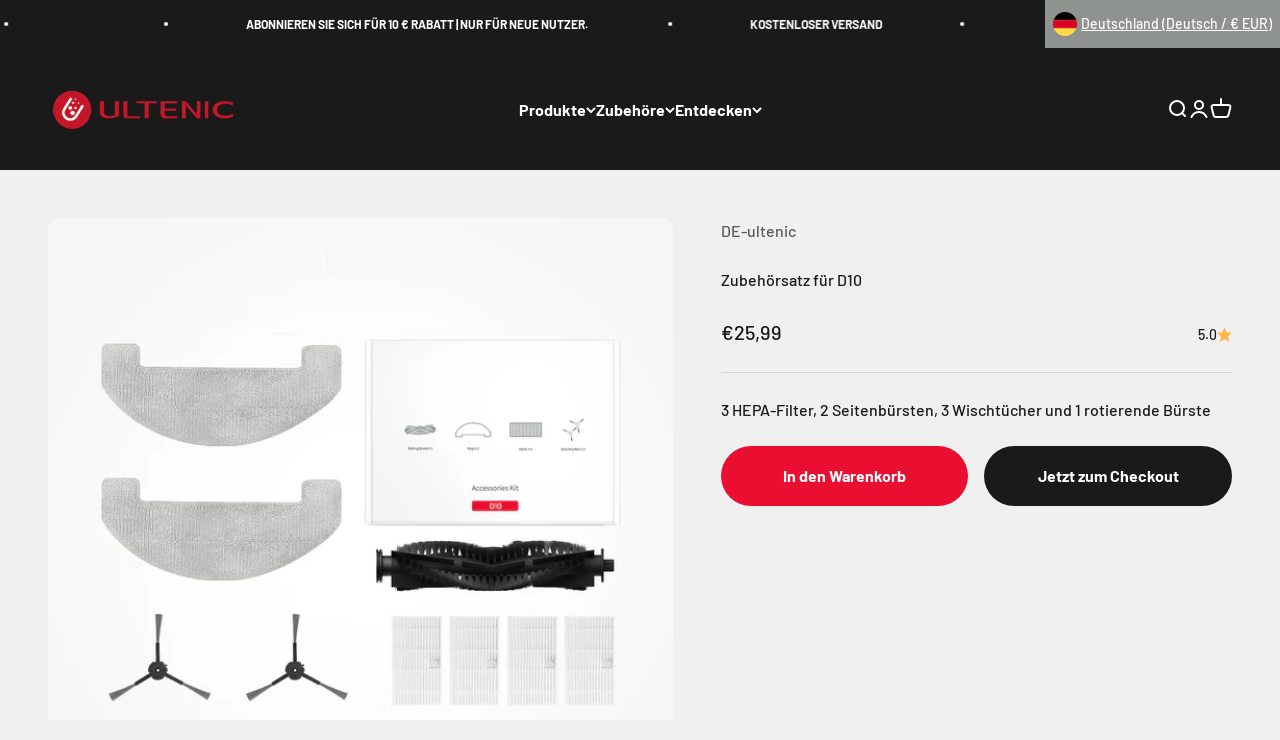

--- FILE ---
content_type: text/css
request_url: https://ultenic.de/cdn/shop/t/32/assets/custom.css?v=87029638098934155341768356292
body_size: -754
content:
.product-card.bg-custom.text-custom .elsklip-coupon-box {
  display: none;
}


--- FILE ---
content_type: application/javascript; charset=utf-8
request_url: https://asset.fwcdn3.com/js/module/chunks/fwn/nM2cWOSe.js
body_size: 9182
content:
var e,n,t,_,r,o,u,i,l,c,a,f={},s=[],p=/acit|ex(?:s|g|n|p|$)|rph|grid|ows|mnc|ntw|ine[ch]|zoo|^ord|itera/i,d=Array.isArray;function h(e,n){for(var t in n)e[t]=n[t];return e}function v(e){var n=e.parentNode;n&&n.removeChild(e)}function m(n,t,_){var r,o,u,i={};for(u in t)"key"==u?r=t[u]:"ref"==u?o=t[u]:i[u]=t[u];if(arguments.length>2&&(i.children=arguments.length>3?e.call(arguments,2):_),"function"==typeof n&&null!=n.defaultProps)for(u in n.defaultProps)void 0===i[u]&&(i[u]=n.defaultProps[u]);return y(n,i,r,o,null)}function y(e,_,r,o,u){var i={type:e,props:_,key:r,ref:o,__k:null,__:null,__b:0,__e:null,__d:void 0,__c:null,constructor:void 0,__v:null==u?++t:u,__i:-1,__u:0};return null==u&&null!=n.vnode&&n.vnode(i),i}function b(){return{current:null}}function g(e){return e.children}function k(e,n){this.props=e,this.context=n}function C(e,n){if(null==n)return e.__?C(e.__,e.__i+1):null;for(var t;n<e.__k.length;n++)if(null!=(t=e.__k[n])&&null!=t.__e)return t.__e;return"function"==typeof e.type?C(e):null}function E(e){var n,t;if(null!=(e=e.__)&&null!=e.__c){for(e.__e=e.__c.base=null,n=0;n<e.__k.length;n++)if(null!=(t=e.__k[n])&&null!=t.__e){e.__e=e.__c.base=t.__e;break}return E(e)}}function S(e){(!e.__d&&(e.__d=!0)&&_.push(e)&&!N.__r++||r!==n.debounceRendering)&&((r=n.debounceRendering)||o)(N)}function N(){var e,t,r,o,i,l,c,a;for(_.sort(u);e=_.shift();)e.__d&&(t=_.length,o=void 0,l=(i=(r=e).__v).__e,c=[],a=[],r.__P&&((o=h({},i)).__v=i.__v+1,n.vnode&&n.vnode(o),D(r.__P,o,i,r.__n,void 0!==r.__P.ownerSVGElement,32&i.__u?[l]:null,c,null==l?C(i):l,!!(32&i.__u),a),o.__v=i.__v,o.__.__k[o.__i]=o,O(c,o,a),o.__e!=l&&E(o)),_.length>t&&_.sort(u));N.__r=0}function x(e,n,t,_,r,o,u,i,l,c,a){var p,h,v,m,b,k=_&&_.__k||s,E=n.length;for(t.__d=l,function(e,n,t){var _,r,o,u,i,l=n.length,c=t.length,a=c,f=0;for(e.__k=[],_=0;_<l;_++)u=_+f,null!=(r=e.__k[_]=null==(r=n[_])||"boolean"==typeof r||"function"==typeof r?null:"string"==typeof r||"number"==typeof r||"bigint"==typeof r||r.constructor==String?y(null,r,null,null,null):d(r)?y(g,{children:r},null,null,null):void 0===r.constructor&&r.__b>0?y(r.type,r.props,r.key,r.ref?r.ref:null,r.__v):r)?(r.__=e,r.__b=e.__b+1,i=R(r,t,u,a),r.__i=i,o=null,-1!==i&&(a--,(o=t[i])&&(o.__u|=131072)),null==o||null===o.__v?(-1==i&&f--,"function"!=typeof r.type&&(r.__u|=65536)):i!==u&&(i===u+1?f++:i>u?a>l-u?f+=i-u:f--:i<u?i==u-1&&(f=i-u):f=0,i!==_+f&&(r.__u|=65536))):(o=t[u])&&null==o.key&&o.__e&&!(131072&o.__u)&&(o.__e==e.__d&&(e.__d=C(o)),F(o,o,!1),t[u]=null,a--);if(a)for(_=0;_<c;_++)null!=(o=t[_])&&!(131072&o.__u)&&(o.__e==e.__d&&(e.__d=C(o)),F(o,o))}(t,n,k),l=t.__d,p=0;p<E;p++)null!=(v=t.__k[p])&&"boolean"!=typeof v&&"function"!=typeof v&&(h=-1===v.__i?f:k[v.__i]||f,v.__i=p,D(e,v,h,r,o,u,i,l,c,a),m=v.__e,v.ref&&h.ref!=v.ref&&(h.ref&&V(h.ref,null,v),a.push(v.ref,v.__c||m,v)),null==b&&null!=m&&(b=m),65536&v.__u||h.__k===v.__k?(l&&!l.isConnected&&(l=C(h)),l=P(v,l,e)):"function"==typeof v.type&&void 0!==v.__d?l=v.__d:m&&(l=m.nextSibling),v.__d=void 0,v.__u&=-196609);t.__d=l,t.__e=b}function P(e,n,t){var _,r;if("function"==typeof e.type){for(_=e.__k,r=0;_&&r<_.length;r++)_[r]&&(_[r].__=e,n=P(_[r],n,t));return n}e.__e!=n&&(t.insertBefore(e.__e,n||null),n=e.__e);do{n=n&&n.nextSibling}while(null!=n&&8===n.nodeType);return n}function w(e,n){return n=n||[],null==e||"boolean"==typeof e||(d(e)?e.some((function(e){w(e,n)})):n.push(e)),n}function R(e,n,t,_){var r=e.key,o=e.type,u=t-1,i=t+1,l=n[t];if(null===l||l&&r==l.key&&o===l.type&&!(131072&l.__u))return t;if(_>(null==l||131072&l.__u?0:1))for(;u>=0||i<n.length;){if(u>=0){if((l=n[u])&&!(131072&l.__u)&&r==l.key&&o===l.type)return u;u--}if(i<n.length){if((l=n[i])&&!(131072&l.__u)&&r==l.key&&o===l.type)return i;i++}}return-1}function U(e,n,t){"-"===n[0]?e.setProperty(n,null==t?"":t):e[n]=null==t?"":"number"!=typeof t||p.test(n)?t:t+"px"}function H(e,n,t,_,r){var o;e:if("style"===n)if("string"==typeof t)e.style.cssText=t;else{if("string"==typeof _&&(e.style.cssText=_=""),_)for(n in _)t&&n in t||U(e.style,n,"");if(t)for(n in t)_&&t[n]===_[n]||U(e.style,n,t[n])}else if("o"===n[0]&&"n"===n[1])o=n!==(n=n.replace(/(PointerCapture)$|Capture$/i,"$1")),n=n.toLowerCase()in e||"onFocusOut"===n||"onFocusIn"===n?n.toLowerCase().slice(2):n.slice(2),e.l||(e.l={}),e.l[n+o]=t,t?_?t.u=_.u:(t.u=i,e.addEventListener(n,o?c:l,o)):e.removeEventListener(n,o?c:l,o);else{if(r)n=n.replace(/xlink(H|:h)/,"h").replace(/sName$/,"s");else if("width"!=n&&"height"!=n&&"href"!=n&&"list"!=n&&"form"!=n&&"tabIndex"!=n&&"download"!=n&&"rowSpan"!=n&&"colSpan"!=n&&"role"!=n&&n in e)try{e[n]=null==t?"":t;break e}catch(u){}"function"==typeof t||(null==t||!1===t&&"-"!==n[4]?e.removeAttribute(n):e.setAttribute(n,t))}}function T(e){return function(t){if(this.l){var _=this.l[t.type+e];if(null==t.t)t.t=i++;else if(t.t<_.u)return;return _(n.event?n.event(t):t)}}}function D(t,_,r,o,u,i,l,c,a,s){var p,m,y,b,E,S,N,P,w,R,U,T,D,O,V,F=_.type;if(void 0!==_.constructor)return null;128&r.__u&&(a=!!(32&r.__u),i=[c=_.__e=r.__e]),(p=n.__b)&&p(_);e:if("function"==typeof F)try{if(P=_.props,w=(p=F.contextType)&&o[p.__c],R=p?w?w.props.value:p.__:o,r.__c?N=(m=_.__c=r.__c).__=m.__E:("prototype"in F&&F.prototype.render?_.__c=m=new F(P,R):(_.__c=m=new k(P,R),m.constructor=F,m.render=L),w&&w.sub(m),m.props=P,m.state||(m.state={}),m.context=R,m.__n=o,y=m.__d=!0,m.__h=[],m._sb=[]),null==m.__s&&(m.__s=m.state),null!=F.getDerivedStateFromProps&&(m.__s==m.state&&(m.__s=h({},m.__s)),h(m.__s,F.getDerivedStateFromProps(P,m.__s))),b=m.props,E=m.state,m.__v=_,y)null==F.getDerivedStateFromProps&&null!=m.componentWillMount&&m.componentWillMount(),null!=m.componentDidMount&&m.__h.push(m.componentDidMount);else{if(null==F.getDerivedStateFromProps&&P!==b&&null!=m.componentWillReceiveProps&&m.componentWillReceiveProps(P,R),!m.__e&&(null!=m.shouldComponentUpdate&&!1===m.shouldComponentUpdate(P,m.__s,R)||_.__v===r.__v)){for(_.__v!==r.__v&&(m.props=P,m.state=m.__s,m.__d=!1),_.__e=r.__e,_.__k=r.__k,_.__k.forEach((function(e){e&&(e.__=_)})),U=0;U<m._sb.length;U++)m.__h.push(m._sb[U]);m._sb=[],m.__h.length&&l.push(m);break e}null!=m.componentWillUpdate&&m.componentWillUpdate(P,m.__s,R),null!=m.componentDidUpdate&&m.__h.push((function(){m.componentDidUpdate(b,E,S)}))}if(m.context=R,m.props=P,m.__P=t,m.__e=!1,T=n.__r,D=0,"prototype"in F&&F.prototype.render){for(m.state=m.__s,m.__d=!1,T&&T(_),p=m.render(m.props,m.state,m.context),O=0;O<m._sb.length;O++)m.__h.push(m._sb[O]);m._sb=[]}else do{m.__d=!1,T&&T(_),p=m.render(m.props,m.state,m.context),m.state=m.__s}while(m.__d&&++D<25);m.state=m.__s,null!=m.getChildContext&&(o=h(h({},o),m.getChildContext())),y||null==m.getSnapshotBeforeUpdate||(S=m.getSnapshotBeforeUpdate(b,E)),x(t,d(V=null!=p&&p.type===g&&null==p.key?p.props.children:p)?V:[V],_,r,o,u,i,l,c,a,s),m.base=_.__e,_.__u&=-161,m.__h.length&&l.push(m),N&&(m.__E=m.__=null)}catch(M){_.__v=null,a||null!=i?(_.__e=c,_.__u|=a?160:32,i[i.indexOf(c)]=null):(_.__e=r.__e,_.__k=r.__k),n.__e(M,_,r)}else null==i&&_.__v===r.__v?(_.__k=r.__k,_.__e=r.__e):_.__e=function(n,t,_,r,o,u,i,l,c){var a,s,p,h,m,y,b,g=_.props,k=t.props,E=t.type;if("svg"===E&&(o=!0),null!=u)for(a=0;a<u.length;a++)if((m=u[a])&&"setAttribute"in m==!!E&&(E?m.localName===E:3===m.nodeType)){n=m,u[a]=null;break}if(null==n){if(null===E)return document.createTextNode(k);n=o?document.createElementNS("http://www.w3.org/2000/svg",E):document.createElement(E,k.is&&k),u=null,l=!1}if(null===E)g===k||l&&n.data===k||(n.data=k);else{if(u=u&&e.call(n.childNodes),g=_.props||f,!l&&null!=u)for(g={},a=0;a<n.attributes.length;a++)g[(m=n.attributes[a]).name]=m.value;for(a in g)if(m=g[a],"children"==a);else if("dangerouslySetInnerHTML"==a)p=m;else if("key"!==a&&!(a in k)){if("value"==a&&"defaultValue"in k||"checked"==a&&"defaultChecked"in k)continue;H(n,a,null,m,o)}for(a in k)m=k[a],"children"==a?h=m:"dangerouslySetInnerHTML"==a?s=m:"value"==a?y=m:"checked"==a?b=m:"key"===a||l&&"function"!=typeof m||g[a]===m||H(n,a,m,g[a],o);if(s)l||p&&(s.__html===p.__html||s.__html===n.innerHTML)||(n.innerHTML=s.__html),t.__k=[];else if(p&&(n.innerHTML=""),x(n,d(h)?h:[h],t,_,r,o&&"foreignObject"!==E,u,i,u?u[0]:_.__k&&C(_,0),l,c),null!=u)for(a=u.length;a--;)null!=u[a]&&v(u[a]);l||(a="value",void 0!==y&&(y!==n[a]||"progress"===E&&!y||"option"===E&&y!==g[a])&&H(n,a,y,g[a],!1),a="checked",void 0!==b&&b!==n[a]&&H(n,a,b,g[a],!1))}return n}(r.__e,_,r,o,u,i,l,a,s);(p=n.diffed)&&p(_)}function O(e,t,_){t.__d=void 0;for(var r=0;r<_.length;r++)V(_[r],_[++r],_[++r]);n.__c&&n.__c(t,e),e.some((function(t){try{e=t.__h,t.__h=[],e.some((function(e){e.call(t)}))}catch(_){n.__e(_,t.__v)}}))}function V(e,t,_){try{"function"==typeof e?e(t):e.current=t}catch(r){n.__e(r,_)}}function F(e,t,_){var r,o;if(n.unmount&&n.unmount(e),(r=e.ref)&&(r.current&&r.current!==e.__e||V(r,null,t)),null!=(r=e.__c)){if(r.componentWillUnmount)try{r.componentWillUnmount()}catch(u){n.__e(u,t)}r.base=r.__P=null}if(r=e.__k)for(o=0;o<r.length;o++)r[o]&&F(r[o],t,_||"function"!=typeof e.type);_||null==e.__e||v(e.__e),e.__c=e.__=e.__e=e.__d=void 0}function L(e,n,t){return this.constructor(e,t)}function M(t,_,r){var o,u,i,l;n.__&&n.__(t,_),u=(o="function"==typeof r)?null:r&&r.__k||_.__k,i=[],l=[],D(_,t=(!o&&r||_).__k=m(g,null,[t]),u||f,f,void 0!==_.ownerSVGElement,!o&&r?[r]:u?null:_.firstChild?e.call(_.childNodes):null,i,!o&&r?r:u?u.__e:_.firstChild,o,l),O(i,t,l)}function A(e,n){M(e,n,A)}function W(n,t,_){var r,o,u,i,l=h({},n.props);for(u in n.type&&n.type.defaultProps&&(i=n.type.defaultProps),t)"key"==u?r=t[u]:"ref"==u?o=t[u]:l[u]=void 0===t[u]&&void 0!==i?i[u]:t[u];return arguments.length>2&&(l.children=arguments.length>3?e.call(arguments,2):_),y(n.type,l,r||n.key,o||n.ref,null)}function I(e,n){var t={__c:n="__cC"+a++,__:e,Consumer:function(e,n){return e.children(n)},Provider:function(e){var t,_;return this.getChildContext||(t=[],(_={})[n]=this,this.getChildContext=function(){return _},this.shouldComponentUpdate=function(e){this.props.value!==e.value&&t.some((function(e){e.__e=!0,S(e)}))},this.sub=function(e){t.push(e);var n=e.componentWillUnmount;e.componentWillUnmount=function(){t.splice(t.indexOf(e),1),n&&n.call(e)}}),e.children}};return t.Provider.__=t.Consumer.contextType=t}e=s.slice,n={__e:function(e,n,t,_){for(var r,o,u;n=n.__;)if((r=n.__c)&&!r.__)try{if((o=r.constructor)&&null!=o.getDerivedStateFromError&&(r.setState(o.getDerivedStateFromError(e)),u=r.__d),null!=r.componentDidCatch&&(r.componentDidCatch(e,_||{}),u=r.__d),u)return r.__E=r}catch(i){e=i}throw e}},t=0,k.prototype.setState=function(e,n){var t;t=null!=this.__s&&this.__s!==this.state?this.__s:this.__s=h({},this.state),"function"==typeof e&&(e=e(h({},t),this.props)),e&&h(t,e),null!=e&&this.__v&&(n&&this._sb.push(n),S(this))},k.prototype.forceUpdate=function(e){this.__v&&(this.__e=!0,e&&this.__h.push(e),S(this))},k.prototype.render=g,_=[],o="function"==typeof Promise?Promise.prototype.then.bind(Promise.resolve()):setTimeout,u=function(e,n){return e.__v.__b-n.__v.__b},N.__r=0,i=0,l=T(!1),c=T(!0),a=0;var $,B,z,j,q=0,G=[],Y=[],Z=n,J=Z.__b,K=Z.__r,Q=Z.diffed,X=Z.__c,ee=Z.unmount,ne=Z.__;function te(e,n){Z.__h&&Z.__h(B,e,q||n),q=0;var t=B.__H||(B.__H={__:[],__h:[]});return e>=t.__.length&&t.__.push({__V:Y}),t.__[e]}function _e(e){return q=1,re(ge,e)}function re(e,n,t){var _=te($++,2);if(_.t=e,!_.__c&&(_.__=[t?t(n):ge(void 0,n),function(e){var n=_.__N?_.__N[0]:_.__[0],t=_.t(n,e);n!==t&&(_.__N=[t,_.__[1]],_.__c.setState({}))}],_.__c=B,!B.u)){var r=function(e,n,t){if(!_.__c.__H)return!0;var r=_.__c.__H.__.filter((function(e){return!!e.__c}));if(r.every((function(e){return!e.__N})))return!o||o.call(this,e,n,t);var u=!1;return r.forEach((function(e){if(e.__N){var n=e.__[0];e.__=e.__N,e.__N=void 0,n!==e.__[0]&&(u=!0)}})),!(!u&&_.__c.props===e)&&(!o||o.call(this,e,n,t))};B.u=!0;var o=B.shouldComponentUpdate,u=B.componentWillUpdate;B.componentWillUpdate=function(e,n,t){if(this.__e){var _=o;o=void 0,r(e,n,t),o=_}u&&u.call(this,e,n,t)},B.shouldComponentUpdate=r}return _.__N||_.__}function oe(e,n){var t=te($++,3);!Z.__s&&be(t.__H,n)&&(t.__=e,t.i=n,B.__H.__h.push(t))}function ue(e,n){var t=te($++,4);!Z.__s&&be(t.__H,n)&&(t.__=e,t.i=n,B.__h.push(t))}function ie(e){return q=5,ce((function(){return{current:e}}),[])}function le(e,n,t){q=6,ue((function(){return"function"==typeof e?(e(n()),function(){return e(null)}):e?(e.current=n(),function(){return e.current=null}):void 0}),null==t?t:t.concat(e))}function ce(e,n){var t=te($++,7);return be(t.__H,n)?(t.__V=e(),t.i=n,t.__h=e,t.__V):t.__}function ae(e,n){return q=8,ce((function(){return e}),n)}function fe(e){var n=B.context[e.__c],t=te($++,9);return t.c=e,n?(null==t.__&&(t.__=!0,n.sub(B)),n.props.value):e.__}function se(e,n){Z.useDebugValue&&Z.useDebugValue(n?n(e):e)}function pe(){var e=te($++,11);if(!e.__){for(var n=B.__v;null!==n&&!n.__m&&null!==n.__;)n=n.__;var t=n.__m||(n.__m=[0,0]);e.__="P"+t[0]+"-"+t[1]++}return e.__}function de(){for(var e;e=G.shift();)if(e.__P&&e.__H)try{e.__H.__h.forEach(me),e.__H.__h.forEach(ye),e.__H.__h=[]}catch(n){e.__H.__h=[],Z.__e(n,e.__v)}}Z.__b=function(e){B=null,J&&J(e)},Z.__=function(e,n){e&&n.__k&&n.__k.__m&&(e.__m=n.__k.__m),ne&&ne(e,n)},Z.__r=function(e){K&&K(e),$=0;var n=(B=e.__c).__H;n&&(z===B?(n.__h=[],B.__h=[],n.__.forEach((function(e){e.__N&&(e.__=e.__N),e.__V=Y,e.__N=e.i=void 0}))):(n.__h.forEach(me),n.__h.forEach(ye),n.__h=[],$=0)),z=B},Z.diffed=function(e){Q&&Q(e);var n=e.__c;n&&n.__H&&(n.__H.__h.length&&(1!==G.push(n)&&j===Z.requestAnimationFrame||((j=Z.requestAnimationFrame)||ve)(de)),n.__H.__.forEach((function(e){e.i&&(e.__H=e.i),e.__V!==Y&&(e.__=e.__V),e.i=void 0,e.__V=Y}))),z=B=null},Z.__c=function(e,n){n.some((function(e){try{e.__h.forEach(me),e.__h=e.__h.filter((function(e){return!e.__||ye(e)}))}catch(t){n.some((function(e){e.__h&&(e.__h=[])})),n=[],Z.__e(t,e.__v)}})),X&&X(e,n)},Z.unmount=function(e){ee&&ee(e);var n,t=e.__c;t&&t.__H&&(t.__H.__.forEach((function(e){try{me(e)}catch(t){n=t}})),t.__H=void 0,n&&Z.__e(n,t.__v))};var he="function"==typeof requestAnimationFrame;function ve(e){var n,t=function(){clearTimeout(_),he&&cancelAnimationFrame(n),setTimeout(e)},_=setTimeout(t,100);he&&(n=requestAnimationFrame(t))}function me(e){var n=B,t=e.__c;"function"==typeof t&&(e.__c=void 0,t()),B=n}function ye(e){var n=B;e.__c=e.__(),B=n}function be(e,n){return!e||e.length!==n.length||n.some((function(n,t){return n!==e[t]}))}function ge(e,n){return"function"==typeof n?n(e):n}function ke(e,n){for(var t in n)e[t]=n[t];return e}function Ce(e,n){for(var t in e)if("__source"!==t&&!(t in n))return!0;for(var _ in n)if("__source"!==_&&e[_]!==n[_])return!0;return!1}function Ee(e,n){this.props=e,this.context=n}function Se(e,n){function t(e){var t=this.props.ref,_=t==e.ref;return!_&&t&&(t.call?t(null):t.current=null),n?!n(this.props,e)||!_:Ce(this.props,e)}function _(n){return this.shouldComponentUpdate=t,m(e,n)}return _.displayName="Memo("+(e.displayName||e.name)+")",_.prototype.isReactComponent=!0,_.__f=!0,_}(Ee.prototype=new k).isPureReactComponent=!0,Ee.prototype.shouldComponentUpdate=function(e,n){return Ce(this.props,e)||Ce(this.state,n)};var Ne=n.__b;n.__b=function(e){e.type&&e.type.__f&&e.ref&&(e.props.ref=e.ref,e.ref=null),Ne&&Ne(e)};var xe="undefined"!=typeof Symbol&&Symbol.for&&Symbol.for("react.forward_ref")||3911;function Pe(e){function n(n){var t=ke({},n);return delete t.ref,e(t,n.ref||null)}return n.$$typeof=xe,n.render=n,n.prototype.isReactComponent=n.__f=!0,n.displayName="ForwardRef("+(e.displayName||e.name)+")",n}var we=function(e,n){return null==e?null:w(w(e).map(n))},Re={map:we,forEach:we,count:function(e){return e?w(e).length:0},only:function(e){var n=w(e);if(1!==n.length)throw"Children.only";return n[0]},toArray:w},Ue=n.__e;n.__e=function(e,n,t,_){if(e.then)for(var r,o=n;o=o.__;)if((r=o.__c)&&r.__c)return null==n.__e&&(n.__e=t.__e,n.__k=t.__k),r.__c(e,n);Ue(e,n,t,_)};var He=n.unmount;function Te(e,n,t){return e&&(e.__c&&e.__c.__H&&(e.__c.__H.__.forEach((function(e){"function"==typeof e.__c&&e.__c()})),e.__c.__H=null),null!=(e=ke({},e)).__c&&(e.__c.__P===t&&(e.__c.__P=n),e.__c=null),e.__k=e.__k&&e.__k.map((function(e){return Te(e,n,t)}))),e}function De(e,n,t){return e&&t&&(e.__v=null,e.__k=e.__k&&e.__k.map((function(e){return De(e,n,t)})),e.__c&&e.__c.__P===n&&(e.__e&&t.appendChild(e.__e),e.__c.__e=!0,e.__c.__P=t)),e}function Oe(){this.__u=0,this.t=null,this.__b=null}function Ve(e){var n=e.__.__c;return n&&n.__a&&n.__a(e)}function Fe(e){var n,t,_;function r(r){if(n||(n=e()).then((function(e){t=e.default||e}),(function(e){_=e})),_)throw _;if(!t)throw n;return m(t,r)}return r.displayName="Lazy",r.__f=!0,r}function Le(){this.u=null,this.o=null}n.unmount=function(e){var n=e.__c;n&&n.__R&&n.__R(),n&&32&e.__u&&(e.type=null),He&&He(e)},(Oe.prototype=new k).__c=function(e,n){var t=n.__c,_=this;null==_.t&&(_.t=[]),_.t.push(t);var r=Ve(_.__v),o=!1,u=function(){o||(o=!0,t.__R=null,r?r(i):i())};t.__R=u;var i=function(){if(! --_.__u){if(_.state.__a){var e=_.state.__a;_.__v.__k[0]=De(e,e.__c.__P,e.__c.__O)}var n;for(_.setState({__a:_.__b=null});n=_.t.pop();)n.forceUpdate()}};_.__u++||32&n.__u||_.setState({__a:_.__b=_.__v.__k[0]}),e.then(u,u)},Oe.prototype.componentWillUnmount=function(){this.t=[]},Oe.prototype.render=function(e,n){if(this.__b){if(this.__v.__k){var t=document.createElement("div"),_=this.__v.__k[0].__c;this.__v.__k[0]=Te(this.__b,t,_.__O=_.__P)}this.__b=null}var r=n.__a&&m(g,null,e.fallback);return r&&(r.__u&=-33),[m(g,null,n.__a?null:e.children),r]};var Me=function(e,n,t){if(++t[1]===t[0]&&e.o.delete(n),e.props.revealOrder&&("t"!==e.props.revealOrder[0]||!e.o.size))for(t=e.u;t;){for(;t.length>3;)t.pop()();if(t[1]<t[0])break;e.u=t=t[2]}};function Ae(e){return this.getChildContext=function(){return e.context},e.children}function We(e){var n=this,t=e.i;n.componentWillUnmount=function(){M(null,n.l),n.l=null,n.i=null},n.i&&n.i!==t&&n.componentWillUnmount(),n.l||(n.i=t,n.l={nodeType:1,parentNode:t,childNodes:[],appendChild:function(e){this.childNodes.push(e),n.i.appendChild(e)},insertBefore:function(e,t){this.childNodes.push(e),n.i.appendChild(e)},removeChild:function(e){this.childNodes.splice(this.childNodes.indexOf(e)>>>1,1),n.i.removeChild(e)}}),M(m(Ae,{context:n.context},e.__v),n.l)}function Ie(e,n){var t=m(We,{__v:e,i:n});return t.containerInfo=n,t}(Le.prototype=new k).__a=function(e){var n=this,t=Ve(n.__v),_=n.o.get(e);return _[0]++,function(r){var o=function(){n.props.revealOrder?(_.push(r),Me(n,e,_)):r()};t?t(o):o()}},Le.prototype.render=function(e){this.u=null,this.o=new Map;var n=w(e.children);e.revealOrder&&"b"===e.revealOrder[0]&&n.reverse();for(var t=n.length;t--;)this.o.set(n[t],this.u=[1,0,this.u]);return e.children},Le.prototype.componentDidUpdate=Le.prototype.componentDidMount=function(){var e=this;this.o.forEach((function(n,t){Me(e,t,n)}))};var $e="undefined"!=typeof Symbol&&Symbol.for&&Symbol.for("react.element")||60103,Be=/^(?:accent|alignment|arabic|baseline|cap|clip(?!PathU)|color|dominant|fill|flood|font|glyph(?!R)|horiz|image(!S)|letter|lighting|marker(?!H|W|U)|overline|paint|pointer|shape|stop|strikethrough|stroke|text(?!L)|transform|underline|unicode|units|v|vector|vert|word|writing|x(?!C))[A-Z]/,ze=/^on(Ani|Tra|Tou|BeforeInp|Compo)/,je=/[A-Z0-9]/g,qe="undefined"!=typeof document,Ge=function(e){return("undefined"!=typeof Symbol&&"symbol"==typeof Symbol()?/fil|che|rad/:/fil|che|ra/).test(e)};function Ye(e,n,t){return null==n.__k&&(n.textContent=""),M(e,n),"function"==typeof t&&t(),e?e.__c:null}function Ze(e,n,t){return A(e,n),"function"==typeof t&&t(),e?e.__c:null}k.prototype.isReactComponent={},["componentWillMount","componentWillReceiveProps","componentWillUpdate"].forEach((function(e){Object.defineProperty(k.prototype,e,{configurable:!0,get:function(){return this["UNSAFE_"+e]},set:function(n){Object.defineProperty(this,e,{configurable:!0,writable:!0,value:n})}})}));var Je=n.event;function Ke(){}function Qe(){return this.cancelBubble}function Xe(){return this.defaultPrevented}n.event=function(e){return Je&&(e=Je(e)),e.persist=Ke,e.isPropagationStopped=Qe,e.isDefaultPrevented=Xe,e.nativeEvent=e};var en,nn={enumerable:!1,configurable:!0,get:function(){return this.class}},tn=n.vnode;n.vnode=function(e){"string"==typeof e.type&&function(e){var n=e.props,t=e.type,_={};for(var r in n){var o=n[r];if(!("value"===r&&"defaultValue"in n&&null==o||qe&&"children"===r&&"noscript"===t||"class"===r||"className"===r)){var u=r.toLowerCase();"defaultValue"===r&&"value"in n&&null==n.value?r="value":"download"===r&&!0===o?o="":"translate"===u&&"no"===o?o=!1:"ondoubleclick"===u?r="ondblclick":"onchange"!==u||"input"!==t&&"textarea"!==t||Ge(n.type)?"onfocus"===u?r="onfocusin":"onblur"===u?r="onfocusout":ze.test(r)?r=u:-1===t.indexOf("-")&&Be.test(r)?r=r.replace(je,"-$&").toLowerCase():null===o&&(o=void 0):u=r="oninput","oninput"===u&&_[r=u]&&(r="oninputCapture"),_[r]=o}}"select"==t&&_.multiple&&Array.isArray(_.value)&&(_.value=w(n.children).forEach((function(e){e.props.selected=-1!=_.value.indexOf(e.props.value)}))),"select"==t&&null!=_.defaultValue&&(_.value=w(n.children).forEach((function(e){e.props.selected=_.multiple?-1!=_.defaultValue.indexOf(e.props.value):_.defaultValue==e.props.value}))),n.class&&!n.className?(_.class=n.class,Object.defineProperty(_,"className",nn)):(n.className&&!n.class||n.class&&n.className)&&(_.class=_.className=n.className),e.props=_}(e),e.$$typeof=$e,tn&&tn(e)};var _n=n.__r;n.__r=function(e){_n&&_n(e),en=e.__c};var rn=n.diffed;n.diffed=function(e){rn&&rn(e);var n=e.props,t=e.__e;null!=t&&"textarea"===e.type&&"value"in n&&n.value!==t.value&&(t.value=null==n.value?"":n.value),en=null};var on={ReactCurrentDispatcher:{current:{readContext:function(e){return en.__n[e.__c].props.value},useCallback:ae,useContext:fe,useDebugValue:se,useDeferredValue:yn,useEffect:oe,useId:pe,useImperativeHandle:le,useInsertionEffect:gn,useLayoutEffect:ue,useMemo:ce,useReducer:re,useRef:ie,useState:_e,useSyncExternalStore:Cn,useTransition:bn}}};function un(e){return m.bind(null,e)}function ln(e){return!!e&&e.$$typeof===$e}function cn(e){return ln(e)&&e.type===g}function an(e){return!!e&&!!e.displayName&&("string"==typeof e.displayName||e.displayName instanceof String)&&e.displayName.startsWith("Memo(")}function fn(e){return ln(e)?W.apply(null,arguments):e}function sn(e){return!!e.__k&&(M(null,e),!0)}function pn(e){return e&&(e.base||1===e.nodeType&&e)||null}var dn=function(e,n){return e(n)},hn=function(e,n){return e(n)},vn=g;function mn(e){e()}function yn(e){return e}function bn(){return[!1,mn]}var gn=ue,kn=ln;function Cn(e,n){var t=n(),_=_e({h:{__:t,v:n}}),r=_[0].h,o=_[1];return ue((function(){r.__=t,r.v=n,En(r)&&o({h:r})}),[e,t,n]),oe((function(){return En(r)&&o({h:r}),e((function(){En(r)&&o({h:r})}))}),[e]),t}function En(e){var n,t,_=e.v,r=e.__;try{var o=_();return!((n=r)===(t=o)&&(0!==n||1/n==1/t)||n!=n&&t!=t)}catch(u){return!0}}var Sn={useState:_e,useId:pe,useReducer:re,useEffect:oe,useLayoutEffect:ue,useInsertionEffect:gn,useTransition:bn,useDeferredValue:yn,useSyncExternalStore:Cn,startTransition:mn,useRef:ie,useImperativeHandle:le,useMemo:ce,useCallback:ae,useContext:fe,useDebugValue:se,version:"17.0.2",Children:Re,render:Ye,hydrate:Ze,unmountComponentAtNode:sn,createPortal:Ie,createElement:m,createContext:I,createFactory:un,cloneElement:fn,createRef:b,Fragment:g,isValidElement:ln,isElement:kn,isFragment:cn,isMemo:an,findDOMNode:pn,Component:k,PureComponent:Ee,memo:Se,forwardRef:Pe,flushSync:hn,unstable_batchedUpdates:dn,StrictMode:vn,Suspense:Oe,SuspenseList:Le,lazy:Fe,__SECRET_INTERNALS_DO_NOT_USE_OR_YOU_WILL_BE_FIRED:on};const Nn=Object.freeze(Object.defineProperty({__proto__:null,Children:Re,Component:k,Fragment:g,PureComponent:Ee,StrictMode:vn,Suspense:Oe,SuspenseList:Le,__SECRET_INTERNALS_DO_NOT_USE_OR_YOU_WILL_BE_FIRED:on,cloneElement:fn,createContext:I,createElement:m,createFactory:un,createPortal:Ie,createRef:b,default:Sn,findDOMNode:pn,flushSync:hn,forwardRef:Pe,hydrate:Ze,isElement:kn,isFragment:cn,isMemo:an,isValidElement:ln,lazy:Fe,memo:Se,render:Ye,startTransition:mn,unmountComponentAtNode:sn,unstable_batchedUpdates:dn,useCallback:ae,useContext:fe,useDebugValue:se,useDeferredValue:yn,useEffect:oe,useErrorBoundary:function(e){var n=te($++,10),t=_e();return n.__=e,B.componentDidCatch||(B.componentDidCatch=function(e,_){n.__&&n.__(e,_),t[1](e)}),[t[0],function(){t[1](void 0)}]},useId:pe,useImperativeHandle:le,useInsertionEffect:gn,useLayoutEffect:ue,useMemo:ce,useReducer:re,useRef:ie,useState:_e,useSyncExternalStore:Cn,useTransition:bn,version:"17.0.2"},Symbol.toStringTag,{value:"Module"}));export{ue as A,ie as F,I as G,Oe as L,Re as N,fe as P,Sn as R,le as T,se as V,oe as _,Fe as a,ce as b,Nn as c,ae as d,b as e,ln as f,m as g,fn as h,dn as i,Ie as j,Pe as k,n as l,g as m,_e as p,Ye as q,sn as v,k as w,Se as x,re as y};


--- FILE ---
content_type: text/javascript
request_url: https://ultenic.de/cdn/shop/t/32/assets/custom.js?v=136530200068641629991768356292
body_size: 244
content:
function setBadgeOnSale(){try{const pendingCards=Array.from(document.querySelectorAll(".product-card")),timer=setInterval(()=>{try{for(let i=pendingCards.length-1;i>=0;i--){const card=pendingCards[i],a=card.querySelector(".badge.badge--on-sale"),b=card.querySelector(".elsklip-coupon-box .elsklip-coupon__shape");if(!a||!b)continue;const html=b.innerHTML?.trim();html&&(a.innerHTML=html,pendingCards.splice(i,1))}pendingCards.length===0&&clearInterval(timer)}catch(err){console.error(err),clearInterval(timer)}},200)}catch(e){console.log(e)}}setBadgeOnSale();function elsklipCouponSkeleton(){try{const elsklipCouponBox=document.querySelector(".elsklip-coupon-box"),productId=elsklipCouponBox.getAttribute("data-product-id"),realProductId=document.querySelector("product-rerender").getAttribute("data-product-id");productId===realProductId&&(elsklipCouponBox.innerHTML=`<div class="placeholder-elsklip-coupon">
        <style>
          .placeholder-elsklip-coupon:has(+ .elsklip-coupon) {
            display: none;
          }
        </style>
        <div class="elsklip-coupon  " data-cid="6932b162a0f6e50cb9806c2b">


          <div class="elsklip-coupon__widget" style="padding:6px;border-radius:7px;border-color:#b7b7b7;background:#ffffff00;border-style:dashed;border-width:3px;width:350px">

            <span style="font-size:20px;font-weight:700;color:#000000">Official Web Exclusive Price</span>
            <div class="elsklip-coupon__container">

              <div style="font-size:17px;font-weight:700;color:#ffffff;background:#EA0F30" class="elsklip-coupon__shape elsklip-coupon__shape--flag">Save discount on this product, Please check the box later.</div>
            </div>

          </div>
          <span class="elsklip-coupon__limit" style="font-size:12px;font-weight:700;color:#000000"></span>
          <div style="width:100%;padding:0;border-radius:0;background-color:transparent;border-style:none"></div>
          <div style="width: 100%">
            <div style="" class="elsklip-timer-container elsklip-timer-container--row">
              <span class="elsklip-timer-label" style="font-size:14px;font-weight:700;color:#000000">\u23F0 Hurry up! Sale ends in</span>
              <div class="elsklip-countdown" style="background-color:#ffffff00;padding:0px;gap:8px;border-radius:0px;border-style:solid;border-width:0px;border-color:#ffffff00">

                <div class="elsklip-time-section" style="display:flex;">
                  <div class="elsklip-time-box" style="background-color:#616161;border-color:#ffffff00;border-radius:4px;border-width:0px;border-style:none;width:24px;font-size:13px;font-weight:700;color:#FFFFFF;font-style:normal;text-decoration:none">
                    <div class="els-time-box-value">
                      <span class="digit" id="days1">0</span>
                      <span class="digit" id="days2">0</span>

                    </div>
                    <span class="els-time-box-colon" style="--els-time-box-colon-right:
                -4px
              ;--els-time-box-colon-font-size:13px;--els-time-box-colon-color:#616161;display:none">:</span>

                  </div>
                  <span class="els-time-box-outside-text" style="font-size:10px;font-weight:700;color:#616161;text-transform:uppercase;font-style:normal;text-decoration:none">
              days
            </span>
                </div>

                <div class="elsklip-time-section" style="display:flex;">
                  <div class="elsklip-time-box" style="background-color:#616161;border-color:#ffffff00;border-radius:4px;border-width:0px;border-style:none;width:24px;font-size:13px;font-weight:700;color:#FFFFFF;font-style:normal;text-decoration:none">
                    <div class="els-time-box-value">
                      <span class="digit" id="hrs1">0</span>
                      <span class="digit" id="hrs2">0</span>

                    </div>
                    <span class="els-time-box-colon" style="--els-time-box-colon-right:
                -4px
              ;--els-time-box-colon-font-size:13px;--els-time-box-colon-color:#616161;display:none">:</span>

                  </div>
                  <span class="els-time-box-outside-text" style="font-size:10px;font-weight:700;color:#616161;text-transform:uppercase;font-style:normal;text-decoration:none">
              hrs
            </span>
                </div>

                <div class="elsklip-time-section" style="display:flex;">
                  <div class="elsklip-time-box" style="background-color:#616161;border-color:#ffffff00;border-radius:4px;border-width:0px;border-style:none;width:24px;font-size:13px;font-weight:700;color:#FFFFFF;font-style:normal;text-decoration:none">
                    <div class="els-time-box-value">
                      <span class="digit" id="mins1">0</span>
                      <span class="digit" id="mins2">0</span>

                    </div>
                    <span class="els-time-box-colon" style="--els-time-box-colon-right:
                -4px
              ;--els-time-box-colon-font-size:13px;--els-time-box-colon-color:#616161;display:none">:</span>

                  </div>
                  <span class="els-time-box-outside-text" style="font-size:10px;font-weight:700;color:#616161;text-transform:uppercase;font-style:normal;text-decoration:none">
              mins
            </span>
                </div>

                <div class="elsklip-time-section" style="display:flex;">
                  <div class="elsklip-time-box" style="background-color:#616161;border-color:#ffffff00;border-radius:4px;border-width:0px;border-style:none;width:24px;font-size:13px;font-weight:700;color:#FFFFFF;font-style:normal;text-decoration:none">
                    <div class="els-time-box-value">
                      <span class="digit" id="secs1">0</span>
                      <span class="digit" id="secs2">0</span>

                    </div>
                    <span class="els-time-box-colon" style="--els-time-box-colon-right:
                -4px
              ;--els-time-box-colon-font-size:13px;--els-time-box-colon-color:#616161;display:none">:</span>

                  </div>
                  <span class="els-time-box-outside-text" style="font-size:10px;font-weight:700;color:#616161;text-transform:uppercase;font-style:normal;text-decoration:none">
              secs
            </span>
                </div>

              </div>
            </div>
          </div></div>
      </div>`)}catch(e){console.log(e)}}
//# sourceMappingURL=/cdn/shop/t/32/assets/custom.js.map?v=136530200068641629991768356292


--- FILE ---
content_type: text/javascript
request_url: https://ultenic.de/cdn/shop/t/32/assets/custom.js?v=136530200068641629991768356292
body_size: 212
content:
function setBadgeOnSale(){try{const pendingCards=Array.from(document.querySelectorAll(".product-card")),timer=setInterval(()=>{try{for(let i=pendingCards.length-1;i>=0;i--){const card=pendingCards[i],a=card.querySelector(".badge.badge--on-sale"),b=card.querySelector(".elsklip-coupon-box .elsklip-coupon__shape");if(!a||!b)continue;const html=b.innerHTML?.trim();html&&(a.innerHTML=html,pendingCards.splice(i,1))}pendingCards.length===0&&clearInterval(timer)}catch(err){console.error(err),clearInterval(timer)}},200)}catch(e){console.log(e)}}setBadgeOnSale();function elsklipCouponSkeleton(){try{const elsklipCouponBox=document.querySelector(".elsklip-coupon-box"),productId=elsklipCouponBox.getAttribute("data-product-id"),realProductId=document.querySelector("product-rerender").getAttribute("data-product-id");productId===realProductId&&(elsklipCouponBox.innerHTML=`<div class="placeholder-elsklip-coupon">
        <style>
          .placeholder-elsklip-coupon:has(+ .elsklip-coupon) {
            display: none;
          }
        </style>
        <div class="elsklip-coupon  " data-cid="6932b162a0f6e50cb9806c2b">


          <div class="elsklip-coupon__widget" style="padding:6px;border-radius:7px;border-color:#b7b7b7;background:#ffffff00;border-style:dashed;border-width:3px;width:350px">

            <span style="font-size:20px;font-weight:700;color:#000000">Official Web Exclusive Price</span>
            <div class="elsklip-coupon__container">

              <div style="font-size:17px;font-weight:700;color:#ffffff;background:#EA0F30" class="elsklip-coupon__shape elsklip-coupon__shape--flag">Save discount on this product, Please check the box later.</div>
            </div>

          </div>
          <span class="elsklip-coupon__limit" style="font-size:12px;font-weight:700;color:#000000"></span>
          <div style="width:100%;padding:0;border-radius:0;background-color:transparent;border-style:none"></div>
          <div style="width: 100%">
            <div style="" class="elsklip-timer-container elsklip-timer-container--row">
              <span class="elsklip-timer-label" style="font-size:14px;font-weight:700;color:#000000">\u23F0 Hurry up! Sale ends in</span>
              <div class="elsklip-countdown" style="background-color:#ffffff00;padding:0px;gap:8px;border-radius:0px;border-style:solid;border-width:0px;border-color:#ffffff00">

                <div class="elsklip-time-section" style="display:flex;">
                  <div class="elsklip-time-box" style="background-color:#616161;border-color:#ffffff00;border-radius:4px;border-width:0px;border-style:none;width:24px;font-size:13px;font-weight:700;color:#FFFFFF;font-style:normal;text-decoration:none">
                    <div class="els-time-box-value">
                      <span class="digit" id="days1">0</span>
                      <span class="digit" id="days2">0</span>

                    </div>
                    <span class="els-time-box-colon" style="--els-time-box-colon-right:
                -4px
              ;--els-time-box-colon-font-size:13px;--els-time-box-colon-color:#616161;display:none">:</span>

                  </div>
                  <span class="els-time-box-outside-text" style="font-size:10px;font-weight:700;color:#616161;text-transform:uppercase;font-style:normal;text-decoration:none">
              days
            </span>
                </div>

                <div class="elsklip-time-section" style="display:flex;">
                  <div class="elsklip-time-box" style="background-color:#616161;border-color:#ffffff00;border-radius:4px;border-width:0px;border-style:none;width:24px;font-size:13px;font-weight:700;color:#FFFFFF;font-style:normal;text-decoration:none">
                    <div class="els-time-box-value">
                      <span class="digit" id="hrs1">0</span>
                      <span class="digit" id="hrs2">0</span>

                    </div>
                    <span class="els-time-box-colon" style="--els-time-box-colon-right:
                -4px
              ;--els-time-box-colon-font-size:13px;--els-time-box-colon-color:#616161;display:none">:</span>

                  </div>
                  <span class="els-time-box-outside-text" style="font-size:10px;font-weight:700;color:#616161;text-transform:uppercase;font-style:normal;text-decoration:none">
              hrs
            </span>
                </div>

                <div class="elsklip-time-section" style="display:flex;">
                  <div class="elsklip-time-box" style="background-color:#616161;border-color:#ffffff00;border-radius:4px;border-width:0px;border-style:none;width:24px;font-size:13px;font-weight:700;color:#FFFFFF;font-style:normal;text-decoration:none">
                    <div class="els-time-box-value">
                      <span class="digit" id="mins1">0</span>
                      <span class="digit" id="mins2">0</span>

                    </div>
                    <span class="els-time-box-colon" style="--els-time-box-colon-right:
                -4px
              ;--els-time-box-colon-font-size:13px;--els-time-box-colon-color:#616161;display:none">:</span>

                  </div>
                  <span class="els-time-box-outside-text" style="font-size:10px;font-weight:700;color:#616161;text-transform:uppercase;font-style:normal;text-decoration:none">
              mins
            </span>
                </div>

                <div class="elsklip-time-section" style="display:flex;">
                  <div class="elsklip-time-box" style="background-color:#616161;border-color:#ffffff00;border-radius:4px;border-width:0px;border-style:none;width:24px;font-size:13px;font-weight:700;color:#FFFFFF;font-style:normal;text-decoration:none">
                    <div class="els-time-box-value">
                      <span class="digit" id="secs1">0</span>
                      <span class="digit" id="secs2">0</span>

                    </div>
                    <span class="els-time-box-colon" style="--els-time-box-colon-right:
                -4px
              ;--els-time-box-colon-font-size:13px;--els-time-box-colon-color:#616161;display:none">:</span>

                  </div>
                  <span class="els-time-box-outside-text" style="font-size:10px;font-weight:700;color:#616161;text-transform:uppercase;font-style:normal;text-decoration:none">
              secs
            </span>
                </div>

              </div>
            </div>
          </div></div>
      </div>`)}catch(e){console.log(e)}}
//# sourceMappingURL=/cdn/shop/t/32/assets/custom.js.map?v=136530200068641629991768356292
